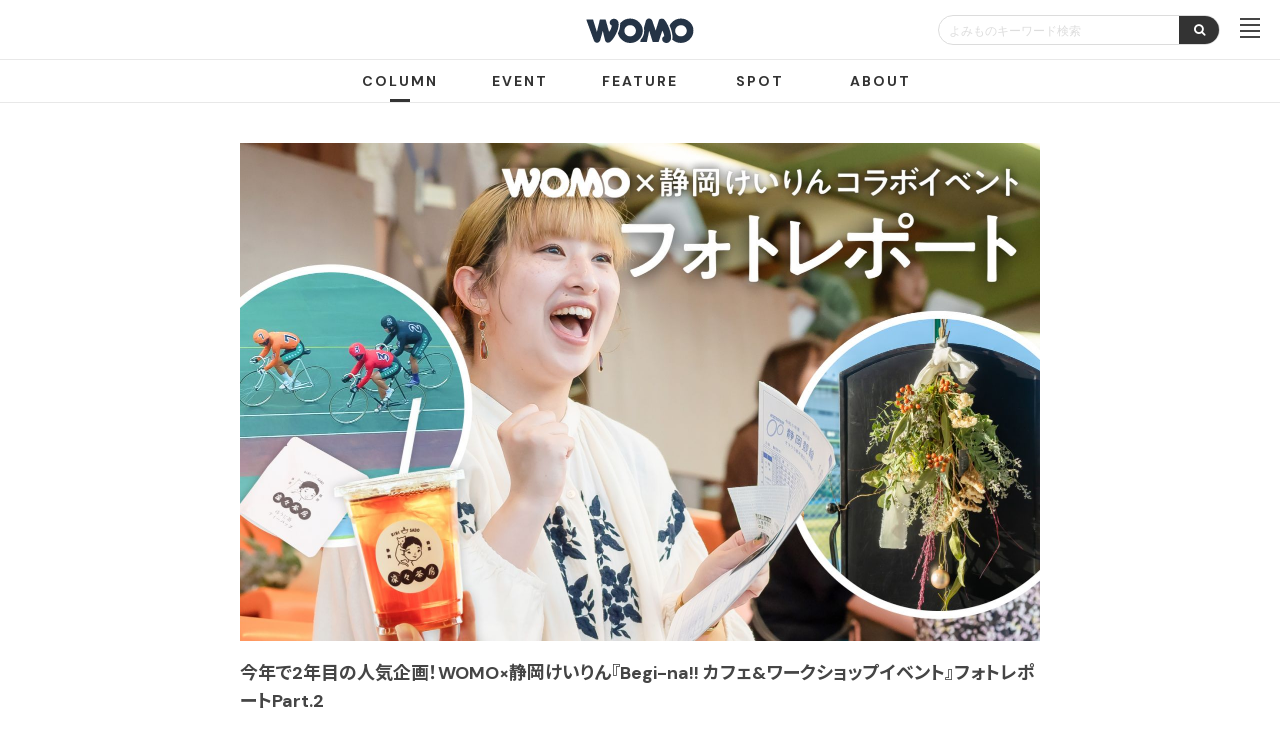

--- FILE ---
content_type: text/html; charset=UTF-8
request_url: https://womo.jp/column/detail_pr/42454/
body_size: 33367
content:
<!DOCTYPE html>
<html itemscope="itemscope" itemtype="http://schema.org/WebPage" lang="ja">
<head>
	<meta charset="UTF-8">
	<title>今年で2年目の人気企画！WOMO×静岡けいりん『Begi-na!! カフェ&ワークショップイベント』フォトレポートPart.2 - コラム 【WOMO】</title>
	<meta charset="utf-8">
	<meta name="robots" content="noodp">
	<meta name="description" content="迫力満点のレースを開催する「静岡けいりん」とWOMOがコラボし、2023年11月3日（金・祝）に初心者向けの競輪観戦とカフェ&ワークショップイベントを開催した。ワークショップもレースも大変盛り上がったイベントの模様を、写真でお届け！ - 静岡の女性に、まちの魅力の再発見・新発見を届けるメディア WOMO">
	<meta name="keywords" content="静岡,浜松,美容院,ビューティ,ヘアサロン,グルメ,飲食店,スクール,クチコミ,お得,プレゼント,女性,情報,楽しむ,ポイント,貯まる,web予約,ネット予約">
	<meta name="viewport" content="width=device-width, user-scalable=no, initial-scale=1, maximum-scale=1"/>
	<meta content="https://womo.jp/" itemprop="url">

	<!-- Google Tag Manager for womo.jp -->
	<script>(function(w,d,s,l,i){w[l]=w[l]||[];w[l].push({'gtm.start':
                new Date().getTime(),event:'gtm.js'});var f=d.getElementsByTagName(s)[0],
            j=d.createElement(s),dl=l!='dataLayer'?'&l='+l:'';j.async=true;j.src=
            'https://www.googletagmanager.com/gtm.js?id='+i+dl;f.parentNode.insertBefore(j,f);
        })(window,document,'script','dataLayer','GTM-NJP9J2');</script>
	<!-- End Google Tag Manager -->

	<!-- Google Tag Manager for womotest.ia0.jp -->
	<script>(function(w,d,s,l,i){w[l]=w[l]||[];w[l].push({'gtm.start':
                new Date().getTime(),event:'gtm.js'});var f=d.getElementsByTagName(s)[0],
            j=d.createElement(s),dl=l!='dataLayer'?'&l='+l:'';j.async=true;j.src=
            'https://www.googletagmanager.com/gtm.js?id='+i+dl;f.parentNode.insertBefore(j,f);
        })(window,document,'script','dataLayer','GTM-KTVDJXJ');</script>
	<!-- End Google Tag Manager for womotest.ia0.jp -->

	<meta property="og:image" content="https://s3-ap-northeast-1.amazonaws.com/womo-bucket/ckfinder/column/%E3%82%B5%E3%83%A0%E3%83%8D%E3%82%A4%E3%83%AB%E3%83%A1%E3%82%A4%E3%83%B3.jpg" />
	<meta property="og:url" content="https://womo.jp/column/detail_pr/42454" />
	<meta property="og:type" content="article" />
	<meta property="og:title" content="今年で2年目の人気企画！WOMO×静岡けいりん『Begi-na!! カフェ&ワークショップイベント』フォトレポートPart.2 - コラム 【WOMO】" />
	<meta property="og:description" content="迫力満点のレースを開催する「静岡けいりん」とWOMOがコラボし、2023年11月3日（金・祝）に初心者向けの競輪観戦とカフェ&ワークショップイベントを開催した。ワークショップもレースも大変盛り上がったイベントの模様を、写真でお届け！ - 静岡の女性に、まちの魅力の再発見・新発見を届けるメディア WOMO" />
	<meta property="og:site_name" content="WOMO | 静岡の女性に、まちの魅力の再発見・新発見を届けるメディア"/>
	<meta property="fb:app_id" content="465463373533615"/>

	<meta name="twitter:card" content="summary_large_image">
	<meta name="twitter:site" content="@womo_shizuoka">
	<meta name="twitter:creator" content="@womo_shizuoka">
	<meta name="twitter:image" content="https://s3-ap-northeast-1.amazonaws.com/womo-bucket/ckfinder/column/%E3%82%B5%E3%83%A0%E3%83%8D%E3%82%A4%E3%83%AB%E3%83%A1%E3%82%A4%E3%83%B3.jpg">

    <meta name="p:domain_verify" content="d95a39888cb2ac267296cc65d9e9c802"/>

	<script src="/assets/js/jquery.js"></script>
	<script src="/assets/js/jquery-ui-datepicker/jquery-ui-datepicker.min.js"></script>
	<script src="/assets/js/jquery-ui-datepicker/datepicker-ja.js"></script>
	<script src="/assets/public/common/js/jquery.matchHeight-min.js"></script>
	<script src="/assets/public/common/js/common.js?date=20220427"></script>

			<link rel="canonical" href="https://womo.jp/column/detail_pr/42454/">
		
	<link rel="icon" href="/favicon.ico">
	<link rel="apple-touch-icon" type="image/png" href="/apple-touch-icon.png">

	<link href="/assets/public/common/css/import.css?date=0220427" rel="stylesheet" media="screen, print">

	<link href="/assets/css/croppic/main.css" rel="stylesheet">
	<link href="/assets/css/croppic/croppic.css" rel="stylesheet">
	<link href="/assets/public/common/font-awesome-4.7.0/css/font-awesome.min.css" rel="stylesheet">
    <link rel="preconnect" href="https://fonts.googleapis.com">
    <link rel="preconnect" href="https://fonts.gstatic.com" crossorigin>
    <link href="https://fonts.googleapis.com/css2?family=DM+Sans:wght@400;700&family=Noto+Sans+JP:wght@100;300;400;500;700;900&display=swap" rel="stylesheet">
	<link href="/assets/css/jquery-ui-datepicker/jquery-ui.min.css" rel="stylesheet">
			<link type="text/css" rel="stylesheet" href="https://womo.jp/assets/smartphone/common/css/slick.css?1525231653" />

	


	
	<meta name="facebook-domain-verification" content="2guafduatfsqvbkd2s7ykwkzae9mdc" />
	<!-- Meta Pixel Code -->
	<script>
        !function(f,b,e,v,n,t,s)
        {if(f.fbq)return;n=f.fbq=function(){n.callMethod?
            n.callMethod.apply(n,arguments):n.queue.push(arguments)};
            if(!f._fbq)f._fbq=n;n.push=n;n.loaded=!0;n.version='2.0';
            n.queue=[];t=b.createElement(e);t.async=!0;
            t.src=v;s=b.getElementsByTagName(e)[0];
            s.parentNode.insertBefore(t,s)}(window, document,'script',
            'https://connect.facebook.net/en_US/fbevents.js');
        fbq('init', '1247316789479530');
        fbq('track', 'PageView');
	</script>
	<noscript><img height="1" width="1" style="display:none"
				   src="https://www.facebook.com/tr?id=1247316789479530&ev=PageView&noscript=1"
		/></noscript>
	<!-- End Meta Pixel Code -->
</head>

<body>

<!-- Google Tag Manager (noscript) for womo.jp -->
<noscript><iframe src="https://www.googletagmanager.com/ns.html?id=GTM-NJP9J2"
				  height="0" width="0" style="display:none;visibility:hidden"></iframe></noscript>
<!-- End Google Tag Manager (noscript) -->

<!-- Global site tag (gtag.js) - Google Ads: 634412013 -->
<script async src="https://www.googletagmanager.com/gtag/js?id=AW-634412013"></script>
<script>
    window.dataLayer = window.dataLayer || [];
    function gtag(){dataLayer.push(arguments);}
    gtag('js', new Date());
    gtag('config', 'AW-634412013');
</script>
<!-- Google Tag Manager (noscript) for womotest.ia0.jp -->
<noscript><iframe src="https://www.googletagmanager.com/ns.html?id=GTM-KTVDJXJ"
				  height="0" width="0" style="display:none;visibility:hidden"></iframe></noscript>
<!-- End Google Tag Manager (noscript) for womotest.ia0.jp -->


<div id="fb-root"></div>
<script>
	(function(d, s, id) {
		var js, fjs = d.getElementsByTagName(s)[0];
		if (d.getElementById(id)) return;
		js = d.createElement(s); js.id = id;
		js.src = "//connect.facebook.net/ja_JP/sdk.js#xfbml=1&version=v2.8";
		fjs.parentNode.insertBefore(js, fjs);
	}(document, 'script', 'facebook-jssdk'));
</script>

<div id="wrapper">
	
	<header class="header">
		<h1 class="siteLogo">
			<a href="/">
				<img src="/assets/public/common/img/basis/logo.svg" alt="WOMO" title="WOMO">
			</a>
		</h1>
														
		<div class="pc_header">

            			<div class="searchKeywordBox">
				<form class="el_searchKeyword" action="/column">
					<input type="text" name="keyword" placeholder="よみものキーワード検索" value="">
					<button type="submit"><i class="fa fa-search"></i></button>
				</form>
			</div>

            																	            																																																						            		</div>
				<div class="navContent js-siteNav">
			<ul class="navContent_memberNav">




				<li class="navContent_memberNav_member">
                    						<!-- 非ログインの場合 -->
						<div class="el_userSpNoLogin">
							<a href="/login/"><i class="fa fa-sign-in"></i>ログイン</a>
						</div>
                    				</li>
				
				<li class="navContent_memberNav_search">
					<form class="el_searchShop" action="/column">
						<input type="text" name="keyword" placeholder="よみものキーワード検索" value="">
						<button type="submit"><i class="fa fa-search"></i></button>
					</form>
				</li>

			</ul>
			<ul class="navContent_globalNavi">
				<li><a href="/">HOME</a></li>
                <li><a href="/column/" class="current">COLUMN</a></li>
                <li><a href="/event/">EVENT</a></li>
                <li><a href="/feature/">FEATURE</a></li>
                <li><a href="/shop/">SPOT</a></li>
                <li><a href="/about/">ABOUT</a></li>
				<li><a href="/guide/present/">PRESENT</a></li>
                <li><a href="/guide/">MEMBERSHIP</a></li>
			</ul>

		</div><!-- /globalNavi -->
		<div class="siteNaviBtn js-siteNavBtn">
			<div class="icon-animation">
				<span class="el_one"></span>
				<span class="el_two"></span>
				<span class="el_three"></span>
				<span class="el_four"></span>
			</div>
					</div>
			</header>


	






    <div class="topHeadBar">
    <ul class="topHeadBar_menu">
        <li class=" current">
            <a class="el_item" href="/column/">COLUMN</a>
        </li>
        <li class="">
            <a class="el_item" href="/event/">EVENT</a>
        </li>
        <li class="">
            <a class="el_item" href="/feature/">FEATURE</a>
        </li>
        <li class="">
            <a class="el_item" href="/shop/">SPOT</a>
        </li>
        <li class="">
            <a class="el_item" href="/about/">ABOUT</a>
        </li>
                                </ul>































    
                
        
                
</div>




	<div id="contents" class="mainContent">
		<div class="innerContent">
	
	<!-- /// paper web /// -->
	<div class="column">

                        
		<div class="paper-web-container">

			<!-- メイン画像 -->
			<div class="paper-web-container"><div class="mrge-content-block main-image"><div class="mrge-content-block-item"><img alt="今年で2年目の人気企画！WOMO×静岡けいりん『Begi-na!! カフェ&ワークショップイベント』フォトレポートPart.2" src="https://s3-ap-northeast-1.amazonaws.com/womo-bucket/ckfinder/column/%E3%82%B5%E3%83%A0%E3%83%8D%E3%82%A4%E3%83%AB%E3%83%A1%E3%82%A4%E3%83%B3.jpg" /></div></div><h1 class="title">今年で2年目の人気企画！WOMO×静岡けいりん『Begi-na!! カフェ&ワークショップイベント』フォトレポートPart.2</h1><h2 class="catch">迫力満点のレースを開催する「静岡けいりん」とWOMOがコラボし、2023年11月3日（金・祝）に初心者向けの競輪観戦とカフェ&ワークショップイベントを開催した。ワークショップもレースも大変盛り上がったイベントの模様を、写真でお届け！</h2><div class="row"><div class="col-sm-12"><div class="img-w100"><img src="https://s3-ap-northeast-1.amazonaws.com/womo-bucket/ckfinder/column/DSC_4817.jpg" alt=""/><p class="photo-caption">昨年と同じく静岡競輪場内にある競輪初心者向け屋内会場「Begi-na!!（ビギーナ）」で開催！
</p></div><div class="img-w100"><img src="https://s3-ap-northeast-1.amazonaws.com/womo-bucket/ckfinder/column/DSC_4993.jpg" alt=""/><p class="photo-caption">MCの声掛けでイベントがスタート！今回MCを担当してくれたのは、リポーター・タレント・ナレーションなどマルチに活躍する深澤恵さん。競輪の知識もあり、初めて競輪場に来た参加者たちを明るくリードしてくれた</p></div><h2>気分も華やかになる「クリスマススワッグ作りワークショップ」</h2><div class="img-w100"><img src="https://s3-ap-northeast-1.amazonaws.com/womo-bucket/ckfinder/column/DSC_4955.jpg" alt=""/><p class="photo-caption">クリスマススワッグ作りワークショップの講師をしてくれたのは、空間プロデュースや装花を行う「arium（アリウム）」の松田さん。イベント企画・運営なども行っており、静岡市清水区の定期開催クラフトイベント「船とハナウタ」に関わる
</p></div><p class="column_linkbtn"><a href="https://www.instagram.com/a.s.g.s.h/">「arium（アリウム）」Instagram</a></p><p class="column_linkbtn"><a href="https://www.instagram.com/funetohanauta/">「船とハナウタ」Instagram</a></p><div class="img-w100"><img src="https://s3-ap-northeast-1.amazonaws.com/womo-bucket/ckfinder/column/DSC_4834(1).jpg" alt=""/><p class="photo-caption">松田さんからのレクチャーを受けながら、思い思いにドライフラワーを束ねていく</p></div><div class="img-w100"><img src="https://s3-ap-northeast-1.amazonaws.com/womo-bucket/ckfinder/column/DSC_4844.jpg" alt=""/><p class="photo-caption">和気あいあいとした雰囲気で、参加者の間でも自然に会話が生まれていた</p></div><div class="img-w100"><img src="https://s3-ap-northeast-1.amazonaws.com/womo-bucket/ckfinder/column/DSC_4819.jpg" alt=""/><p class="photo-caption">クリスマスらしいキラキラとした装飾も、スワッグを彩る</p></div><div class="img-w100"><img src="https://s3-ap-northeast-1.amazonaws.com/womo-bucket/ckfinder/column/DSC_4896.jpg" alt=""/><p class="photo-caption">リボンの結び方やメインとなる花の位置、束ね方などによって、大きな個性が出るスワッグ作り</p></div><div class="img-w100"><img src="https://s3-ap-northeast-1.amazonaws.com/womo-bucket/ckfinder/column/DSC_4871.jpg" alt=""/><p class="photo-caption">仕上げにタグを結んだら…</p></div><div class="img-w100"><img src="https://s3-ap-northeast-1.amazonaws.com/womo-bucket/ckfinder/column/DSC_4947.jpg" alt=""/><p class="photo-caption">ついに完成！</p></div><div class="img-w100"><img src="https://s3-ap-northeast-1.amazonaws.com/womo-bucket/ckfinder/column/DSC_4878.jpg" alt=""/><p class="photo-caption">完成した作品はもちろんお土産に。自宅に飾れる素敵な作品ができ、嬉しそうな参加者たち</p></div><h2>日本茶専門カフェ「凛々茶房（りりさぼう）」が出店</h2><div class="img-w100"><img src="https://s3-ap-northeast-1.amazonaws.com/womo-bucket/ckfinder/column/DSC_5076_%E3%83%88%E3%83%AA%E3%83%9F%E3%83%B3%E3%82%AF%E3%82%99.jpg" alt=""/><p class="photo-caption">カフェブースには移動販売型日本茶専門カフェ「凛々茶房（りりさぼう）」が出店。参加者は、静岡産の原料にこだわった煎茶、抹茶、ほうじ茶、紅茶などを使ったさまざまなドリンクから無料で1人3杯まで飲むことができる</p></div><div class="img-w100"><img src="https://s3-ap-northeast-1.amazonaws.com/womo-bucket/ckfinder/column/DSC_5165.jpg" alt=""/><p class="photo-caption">ほうじ茶の香ばしさとふんわり甘いミルクの相性がぴったりの「本山ほうじ茶ラテ」。他にも抹茶や煎茶を使ったサイダーや少し肌寒くなってきた季節にも嬉しいホットティーなどもあり、どれも大人気だった</p></div><div class="img-w100"><img src="https://s3-ap-northeast-1.amazonaws.com/womo-bucket/ckfinder/column/DSC_4969_%E3%83%88%E3%83%AA%E3%83%9F%E3%83%B3%E3%82%AF%E3%82%99.jpg" alt=""/><p class="photo-caption">「お茶の豊かな香りがして、ほっとする。競輪場でカフェドリンクなんて、特別な感じ！」</p></div><div class="img-w100"><img src="https://s3-ap-northeast-1.amazonaws.com/womo-bucket/ckfinder/column/DSC_4807.jpg" alt=""/><p class="photo-caption">「凛々茶房」オリジナルブレンドティーバッグなどの物販も</p></div><h2>参加者から毎年大人気の特典バッグ！</h2><div class="img-w100"><img src="https://s3-ap-northeast-1.amazonaws.com/womo-bucket/ckfinder/column/DSC_5205_%E3%83%88%E3%83%BC%E3%83%8B%E3%83%B3%E3%82%AF%E3%82%99.jpg" alt=""/><p class="photo-caption"></p></div><div class="img-w100"><img src="https://s3-ap-northeast-1.amazonaws.com/womo-bucket/ckfinder/column/DSC_4978.jpg" alt=""/><p class="photo-caption">参加者全員に配られた特典バッグには、イラストレーターのumiさんが特別に描き下ろしたイラストが。シルクスクリーン印刷を担当してくれたのは「suru.suru.」さん。中には「静岡けいりん周辺おでかけマップ」や「凛々茶房」のティーバッグも入っていて、家に帰ってからも楽しめる</p></div><h2>初心者向け競輪プチ講座で、レース観戦のコツを学ぶ</h2><div class="img-w100"><img src="https://s3-ap-northeast-1.amazonaws.com/womo-bucket/ckfinder/column/DSC_5004.jpg" alt=""/><p class="photo-caption">「競輪初心者向け競輪プチ講座」は、当イベント恒例の人気コーナー。講師は、元競輪選手の北村明久（あきひさ）さん</p></div><div class="img-w100"><img src="https://s3-ap-northeast-1.amazonaws.com/womo-bucket/ckfinder/column/DSC_4985.jpg" alt=""/><p class="photo-caption">「競輪を見るのは初めて…」という初心者に向けて、競輪のルールや予想のコツをユーモアも交えながらわかりやすく説明してくれた</p></div><div class="img-w100"><img src="https://s3-ap-northeast-1.amazonaws.com/womo-bucket/ckfinder/column/DSC_5072.jpg" alt=""/><p class="photo-caption">ラインって？地元が有利？先輩後輩の関係性…？？？なかなか教えてもらえない競輪の豆知識もたくさん。さあ、さっそくレース観戦！</p></div><div class="img-w100"><img src="https://s3-ap-northeast-1.amazonaws.com/womo-bucket/ckfinder/column/DSC_5119.jpg" alt=""/><p class="photo-caption">「どの組み合わせで賭けようかな…よし、決めた！予想が当たりますように〜〜！」</p></div><div class="img-w100"><img src="https://s3-ap-northeast-1.amazonaws.com/womo-bucket/ckfinder/column/DSC_4972.jpg" alt=""/><p class="photo-caption">北村さんから聞いたコツをもとに、それぞれマークカードに記入。記入方法も教えてもらえて安心</p></div><div class="img-w100"><img src="https://s3-ap-northeast-1.amazonaws.com/womo-bucket/ckfinder/column/DSC_5088.jpg" alt=""/><p class="photo-caption">券売機にマークシートを通してお金を入れたら…</p></div><div class="img-w100"><img src="https://s3-ap-northeast-1.amazonaws.com/womo-bucket/ckfinder/column/DSC_5116.jpg" alt=""/><p class="photo-caption">車券が買えた！あとはレース開始を待つのみ…（ドキドキ）</p></div><h2>迫力満点のレースがついにスタート！</h2><div class="img-w100"><img src="https://s3-ap-northeast-1.amazonaws.com/womo-bucket/ckfinder/column/DSC_5128_%E3%83%88%E3%83%AA%E3%83%9F%E3%83%B3%E3%82%AF%E3%82%99.jpg" alt=""/><p class="photo-caption">北村さんの実況解説のもと、ついにレースがスタート！位置取りが勝敗を分ける頭脳戦でもあるが、最後の1周に差し掛かると一気にスピードアップ！フィジカル勝負となる</p></div><div class="img-w100"><img src="https://s3-ap-northeast-1.amazonaws.com/womo-bucket/ckfinder/column/DSC_5052.jpg" alt=""/><p class="photo-caption">真剣にレースの様子を見守る参加者たち。迫力満点の最後の1周は、体を乗り出して声を上げる様子も</p></div><div class="img-w100"><img src="https://s3-ap-northeast-1.amazonaws.com/womo-bucket/ckfinder/column/DSC_5145.jpg" alt=""/><p class="photo-caption">トップスピードでゴール！勝敗が決まり、「くやしい〜！あとちょっとだったのに！」「やった！当たった〜！」とそれぞれの結果に盛り上がる</p></div><div class="img-w100"><img src="https://s3-ap-northeast-1.amazonaws.com/womo-bucket/ckfinder/column/20231011_%E3%81%91%E3%81%84%E3%82%8A%E3%82%93%E3%83%AC%E3%83%9D%E3%83%BC%E3%83%881/keirin10.jpg" alt=""/><p class="photo-caption">いつの間にかすっかり外も暗くなり、楽しげな雰囲気のままイベントは終了。参加者のアンケートには「初めての体験が出来てとても楽しかった」「少し競輪のことがわかった気がします。100円からかけられるのも良かった！」など好評の声をたくさんいただいた</p></div><p>※車券の購入は20歳から。競輪・オートレースは適度に楽しみましょう。<br />
※競輪は売上金の一部で、ものづくり・スポーツ・社会福祉の増進など、社会に役立つさまざまな活動を支援しています。</p></div></div></div>

		</div><!-- /paper-web-container -->

        <!-- PRパーツ -->
        <!-- PRパーツ -->

        
        <!-- パンくず -->
        <nav class="breadcrumb">
            <ol itemscope itemtype="http://schema.org/BreadcrumbList">
                <li itemprop="itemListElement" itemscope itemtype="http://schema.org/ListItem">
                    <a itemprop="item" href="/">
                        <span itemprop="name">HOME</span>
                    </a><i class="fa fa-angle-right"></i>
                    <meta itemprop="position" content="1" />
                </li>
                <li itemprop="itemListElement" itemscope itemtype="http://schema.org/ListItem">
                    <a itemprop="item" href="/column/"><span itemprop="name">よみもの</span></a><i class="fa fa-angle-right"></i>
                    <meta itemprop="position" content="2" />
                </li>
                                <li itemprop="itemListElement" itemscope itemtype="http://schema.org/ListItem">
                    <span itemprop="name">今年で2年目の人気企画！WOMO×静岡けいりん『Begi-na!! カフェ&ワークショップイベント』フォトレポートPart.2</span>
                                            <meta itemprop="position" content="3" />
                                    </li>
            </ol>
        </nav>
        <!-- パンくず -->

                        
        <span class="columnData">更新日：2024/8/13</span>


                <div class="columnNextPrev">
            <a href="/column/" class="columnNextPrev_item gtmC-columnList">よみもの一覧</a>
            <a href="/column/index/category/7/" class="columnNextPrev_item gtmC-columnList">同じカテゴリのコラム</a>        </div><!-- /columnNextPrev -->

        
	</div><!-- /column -->
	<!-- /// paper web end /// -->
</div><!-- /innerContent -->


    <div class="recommend_list">
        <h2 class="recommend_list_title">
            おすすめのよみもの
        </h2>
        <div class="columnList row">
                            <a href="/column/detail/42731/" class="columnList_item col-4 is-sm-col2">
                    <div class="columnList_item_image">
                        <span style="background-image: url('https://s3-ap-northeast-1.amazonaws.com/womo-bucket/ckfinder/column/202601%E7%89%B9%E9%9B%86%E3%82%B3%E3%83%A9%E3%83%A0%EF%BC%88G%EF%BC%89/202601_g.jpg');"></span>
                    </div>
                    <div class="columnList_item_detail">
                        <span class="el_tag">たべる</span>
                        <span class="el_data">2026/1/9</span>
                        <strong class="el_title">2026年、いいことありそう！気分を上げるパワーグルメ～心もお腹も満たしてくれるおすすめのメニュー～</strong>
                                            </div>
                </a>
                            <a href="/column/detail/42723/" class="columnList_item col-4 is-sm-col2">
                    <div class="columnList_item_image">
                        <span style="background-image: url('https://s3-ap-northeast-1.amazonaws.com/womo-bucket/ckfinder/column/202512%E7%89%B9%E9%9B%86%E3%82%B3%E3%83%A9%E3%83%A0%EF%BC%88BH%EF%BC%89/202512_BH.png');"></span>
                    </div>
                    <div class="columnList_item_detail">
                        <span class="el_tag">おしゃれ</span>
                        <span class="el_data">2025/12/12</span>
                        <strong class="el_title">新しい私へアップデート！年末年始「仕込み美容」～新しい年をフレッシュな気持ちで迎えるためのおすすめメニュー～</strong>
                                            </div>
                </a>
                            <a href="/column/detail/42716/" class="columnList_item col-4 is-sm-col2">
                    <div class="columnList_item_image">
                        <span style="background-image: url('https://s3-ap-northeast-1.amazonaws.com/womo-bucket/ckfinder/column/202511%E7%89%B9%E9%9B%86%E3%82%B3%E3%83%A9%E3%83%A0%EF%BC%88BH%EF%BC%89/image0.jpeg');"></span>
                    </div>
                    <div class="columnList_item_detail">
                        <span class="el_tag">おしゃれ</span>
                        <span class="el_data">2025/11/14</span>
                        <strong class="el_title">めぐりを整え、冬の不調にさよなら。「温活ビューティ」～冷え知らずの身体を目指すおすすめのメニュー４選～</strong>
                                            </div>
                </a>
                            <a href="/column/detail/42717/" class="columnList_item col-4 is-sm-col2">
                    <div class="columnList_item_image">
                        <span style="background-image: url('https://s3-ap-northeast-1.amazonaws.com/womo-bucket/ckfinder/column/202511%E7%89%B9%E9%9B%86%E3%82%B3%E3%83%A9%E3%83%A0%EF%BC%88G%EF%BC%89/202511_g2.jpeg');"></span>
                    </div>
                    <div class="columnList_item_detail">
                        <span class="el_tag">たべる</span>
                        <span class="el_data">2025/11/7</span>
                        <strong class="el_title">1年頑張った私へ。心とろける「ご褒美グルメ」～季節限定メニューやコースなど、おすすめグルメ11選～</strong>
                                            </div>
                </a>
                    </div><!-- /recommend_list_item -->

    </div><!-- /recommend_list -->

	
<div class="columnSeries">
    <div class="innerContent">
    <h2 class="sectionTitle textalign-center">よみものシリーズ</h2>
</div>
<div class="columnSeries_list">
    <div class="row">
        <a href="/column/index/series/21/" class="columnSeries_list_item">
            <figure class="el_image">
                <img src="/assets/public/seriesColumn/ico_cs_newstore.png" alt="編集部の気になる新店">
            </figure>
        </a>

        <a href="/feature/sanpomichi/" class="columnSeries_list_item">
            <figure class="el_image">
                <img src="/assets/public/seriesColumn/ico_cs_sanpomichi.png" alt="わたしの散歩みち">
            </figure>
        </a>
        <a href="/collabo/ecocochi/" class="columnSeries_list_item">
            <figure class="el_image">
                <img src="/assets/public/seriesColumn/ico_cs_diy.png" alt="みんなでエンジョイDIY">
            </figure>
        </a>

        <a href="/column/index/series/30/" class="columnSeries_list_item">
            <figure class="el_image">
                <img src="/assets/public/seriesColumn/ico_cs_sumai.png" alt="わたしの住まいみんなの暮らし">
            </figure>
        </a>
        <a href="/column/index/series/36/" class="columnSeries_list_item">
            <figure class="el_image">
                <img src="/assets/public/seriesColumn/ico_cs_diylabo.png" alt="WOMO DIY LABO">
            </figure>
        </a>
    </div>

</div>
</div>

	<style>
        .column_toc_head{list-style: none;}
        .column_toc_head::-webkit-details-marker {display: none;}
        	</style>

<script type="text/javascript" src="/assets/js/jquery.cookie.js"></script>
<script type="text/javascript">
    //ブックマーク
    function add_column(id){
        //ボタン切り替え
        $('.favoritBtn_style').each(function(){
            $(this).removeAttr("onclick");
            $(this).addClass("is-click");
            var $child = $(this);
            $child.html("<a href=\"/favorite/\"><i class=\"fa fa-bookmark\"></i></a>");
        });

        //メッセージの表示
        var favmessageid = '#favmessage' + id;
        $(favmessageid).fadeIn().delay(3000).fadeOut("slow");

        // 会員としてログインしている場合、ブックマークをDBに保存する
            }

    // 難易度表示
    
    // 目次表示
    $(function(){
        // idがhead_から始まる要素を取得
        var heads = $("[id^='head_']");
        //headsが存在する場合、目次を表示
        if (heads.length > 0) {
            // 目次を生成
            var toc = $('<details class="column_toc" open><summary class="column_toc_head">目次</summary><ol></ol></details>');
            heads.each(function() {
                var id = $(this).attr('id');
                var text = $(this).text();
                var li = $('<li><a href="#' + id + '">' + text + '</a></li>');
                toc.find('ol').append(li);
            });
            // 目次を挿入
            $('div.paper-web-container').find('h2.catch').after(toc);
        }

        // 目次のスムーススクロール
        $('a[href^="#"]').click(function() {
            // 移動先をずらすためにheaderの高さを取得(10px余裕を持たせる)
            var adjust = $('header').height() + 10;
            // クリックしたページ内リンクの値をidがある要素を探して取得
            var href = $(this).attr("href");
            var target = $(href == "#" || href == "" ? 'html' : href);
            // 移動先を調整 idの要素の位置をoffset()で取得して代入
            $('body,html').animate({scrollTop: target.offset().top - adjust});
            return false;
        });
    });
</script>

	</div><!-- /mainContent -->
	<!-- /// contents end ////////////////////////////////////////////////////////////////////// -->

	<footer>

        <div class="topSns is-footer">
            <div class="topSns_cont">
                <h2 class="topSns_title">
                    FOLLOW US ON !
                </h2>
                <a href="https://www.instagram.com/womo_shizuoka/" class="is-instagram"><i class="fa fa-instagram fa-lg"></i></a>
                <a href="https://twitter.com/womo_official" class="is-twitter"><i class="fa fa-twitter fa-lg"></i></a>
                <a href="http://accountpage.line.me/womo" class="is-line"><img src="/assets/public/common/img/basis/line.svg" width="35" height="11" alt="LINE" class="mgT-2"></a>
            </div>
        </div>
<style>.fa-twitter:before {content: '𝕏';font-family: unset;font-weight: bold;}</style>


		<div class="footerCont">
			<div class="innerContent">
				<div class="footerCont_links">
                    <a href="/howto/">お店・企業のみなさまへ</a>
					<a href="/guide/agreement/">WOMO利用規約</a>
                    <a href="/sitemap/">サイトマップ</a>
														</div>
			</div><!-- /innerCont -->
		</div><!-- /footerCont -->

		<div class="footerCont02">
			<div class="innerContent">
																											<div class="footerCont02_links">
					<a href="https://shizuoka.kufu.company/" target="_blank">会社案内</a>
					<a href="https://shizuoka.kufu.company/privacypolicy.html" target="_blank">プライバシーポリシー</a>
					<a href="/guide/cookie/">Cookieポリシー</a>
					<a href="https://shizuoka.kufu.company/inquiry/index/1" target="_blank">お問い合わせ</a>
									</div>
			</div>
			<p class="copyright">© Kufu Shizuoka Inc. ALL Right Reserved.</p>
		</div><!-- /footerCont02 -->
	</footer>

</div><!-- /wrapper -->


<script src="/assets/public/common/js/slick.min.js?date=0220427"></script>
<script src="/assets/public/common/js/jquery.magnific-popup.min.js"></script>

<script>
	$(function(){
		// フリーワード検索
		$(".el_searchShop").on('submit', function() {
			var input = $(this).serializeArray();
			console.log(input);

			var params = {};
			$.each(input, function(key, value){
				if (!value.value) {
					return true;
				}

				var name = value.name.replace('[]', '' );

				if (name in params) {
					params[name] += ','+value.value
				} else {
					params[name] = value.value
				}
			});

			if ($.isEmptyObject(params) )
			{
				return false;
			}
			else
			{
				var $form = $("<form>", {action: $(this).attr('action'), method: $(this).attr('method')}).hide();
				$.each(params, function(key, value){
					$form.append($("<input>", {type: 'hidden', name: key, value: value}));
				});
				$form.appendTo(document.body).submit().remove();
			}

			return false;
		});
	});
</script>




</body>
</html>
